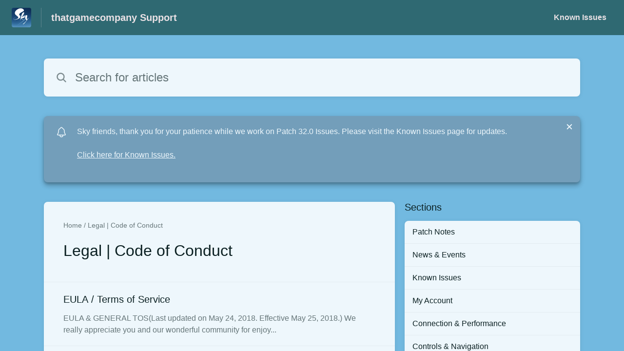

--- FILE ---
content_type: text/html;charset=utf-8
request_url: https://thatgamecompany.helpshift.com/hc/en/17-sky-children-of-the-light/section/123-legal-code-of-conduct/?l=en&s=legal
body_size: 14243
content:
<!DOCTYPE html>
<html lang=en>

<head>
  <title>Legal | Code of Conduct — Sky: Children of the Light Help Center</title>
<meta name="description" content="Are you looking for help with Legal | Code of Conduct for Sky: Children of the Light?">
<meta name="robots" content="index, follow">
<meta http-equiv="content-type" content="text/html; charset=utf-8" />
<meta name="viewport" content="width=device-width, initial-scale=1, maximum-scale=1">

<link rel="icon" href="https://d2duuy9yo5pldo.cloudfront.net/dashboard-resources/thatgamecompany/32/7774ae06-a893-46e8-a919-9b9a1fc74f06.webp">
<style>

    
    :root {
    --error-color: #e94b4b;
    --header-bg-color: #2f6972;
    --header-text-color: #e9e1e5;
    --header-text-color-25-opacity: #e9e1e540;
    --footer-bg-color: #2f6972;
    --footer-text-color: #e9e1e5;
    --footer-text-color-10-opacity: #e9e1e51A;
    --footer-text-color-40-opacity: #e9e1e566;
    --footer-text-color-60-opacity: #e9e1e599;
    --primary-text-color: #0b2022;
    --primary-text-color-5-opacity: #0b20220D;
    --primary-text-color-10-opacity: #0b20221A;
    --primary-text-color-20-opacity: #0b202233;
    --primary-text-color-50-opacity: #0b202280;
    --primary-text-color-60-opacity: #0b202299;
    --primary-text-color-80-opacity: #0b2022CC;
    --secondary-text-color: #667679;
    --accent-color: #739eba;
    --accent-color-75-opacity: #739ebabf;
    --action-color: #1b1c40;
    --action-color-5-opacity: #1b1c400D;
    --action-color-20-opacity: #1b1c4033;
    --action-color-80-opacity: #1b1c40CC;
    --primary-bg-color: #72b9e0;
    --content-bg-color: #eef7fc;
    --content-bg-color-85-opacity: #eef7fcD9;
    --content-bg-color-50-opacity: #eef7fc80;
    --secondary-bg-color: #4284a6;
    --greeting-text-color: #ffffff;
    --banner-image-size-desktop: 360px;
    --banner-image-size-mobile-portrait: 224px;
    --banner-image-size-mobile-landscape: 152px;
    --greeting-text-font-size-desktop: 48px;
    --greeting-text-font-size-mobile: 24px;
    
    --cover-background: url(https://d2duuy9yo5pldo.cloudfront.net/dashboard-resources/thatgamecompany/e33625ec-73cf-4f3e-9a01-b302b825b4f9.png);
    --cover-background-gradient: 
        linear-gradient(180deg, rgba(0, 0, 0, 0) 0%, rgba(0, 0, 0, 0.17) 100%),
      ;
    --cover-bg-desktop: url(https://d2duuy9yo5pldo.cloudfront.net/dashboard-resources/thatgamecompany/e33625ec-73cf-4f3e-9a01-b302b825b4f9.png);
    --cover-bg-portrait: url(https://d2duuy9yo5pldo.cloudfront.net/dashboard-resources/thatgamecompany/e33625ec-73cf-4f3e-9a01-b302b825b4f9.png);
    --cover-bg-landscape: url(https://d2duuy9yo5pldo.cloudfront.net/dashboard-resources/thatgamecompany/e33625ec-73cf-4f3e-9a01-b302b825b4f9.png);
  }

  
</style>


  <!-- This files parse CSS entry files for webpack & insert as style tag -->


  <link href="https://d2duuy9yo5pldo.cloudfront.net/hc-themes/theme2/latest/static/style.4190f2c9807a6850512f.css" rel="stylesheet">

</head>

<body class="" data-qa="section-page">
  
  <div data-is-enabled=false data-policy-version=1
    class="cookie-notif-banner js-cookie-notif-banner hide-cookie-banner">
    <div class="cookie-notif-banner__content">
      <div class="cookie-notif-banner__content-text" dir="">
        <span>
          This website uses only the necessary cookies required for the site&#x27;s proper functioning. By using the website, you consent to all cookies in accordance with the cookie policy. To know more, refer Cookie Policy.
          <a href="https://support.helpshift.com/hc/en/13-helpshift-technical-support/faq/717-cookies-used-by-helpshift/" class="cookie-notif-banner__content-policy-link js-cookie-notif-banner-link"
            target="_blank">
            <svg
  width="22"
  height="22"
  class="cookie-notif-banner__content-link-icon"
  viewBox="0 0 22 22"
  fill="none"
  xmlns="http://www.w3.org/2000/svg"
>
  <path
    d="M16.5 11.9167V17.4167C16.5 17.9029 16.3068 18.3692 15.963 18.713C15.6192 19.0568 15.1529 19.25 14.6667 19.25H4.58333C4.0971 19.25 3.63079 19.0568 3.28697 18.713C2.94315 18.3692 2.75 17.9029 2.75 17.4167V7.33333C2.75 6.8471 2.94315 6.38079 3.28697 6.03697C3.63079 5.69315 4.0971 5.5 4.58333 5.5H10.0833"
    stroke="#4640B9"
    stroke-width="2"
    stroke-linecap="round"
    stroke-linejoin="round"
  />
  <path
    d="M13.75 2.75H19.25V8.25"
    stroke="#4640B9"
    stroke-width="2"
    stroke-linecap="round"
    stroke-linejoin="round"
  />
  <path
    d="M9.16663 12.8333L19.25 2.75"
    stroke="#4640B9"
    stroke-width="2"
    stroke-linecap="round"
    stroke-linejoin="round"
  />
</svg>
          </a>
        </span>
      </div>
      <div class="cookie-notif-banner__content-cta">
        <hc-button label="Understood" class="js-cookie-notif-banner-cta"
          is-rtl=""></hc-button>
      </div>
    </div>
  </div>

  
  <div class="skip-to-content">
    <hc-button label="Skip To Content" class="js-skip-to-content-cta"></hc-button>
  </div>

  <template
  class="js-hc-template"
  data-domain="thatgamecompany"
  data-lang="en"
  data-pagesource="section"
  data-appid="thatgamecompany_app_20190605230610264-aa658e8c4815148"
  data-platformid="thatgamecompany_platform_20170913225815681-5dad7060f014db2"
  data-hcmode="hc"
  data-faqfilter=""></template>


  <template class="js-web-template"></template>

  
  

<header class="header-section js-web-header " >
  <div class="header-left-container">
    <div class="brand-logo">
      <a class="company-link js-company-link" rel="noreferrer" target="_blank" 
        href=https://www.thatskygame.com/>
        
          <img src="https://d2duuy9yo5pldo.cloudfront.net/dashboard-resources/thatgamecompany/320/7774ae06-a893-46e8-a919-9b9a1fc74f06.webp"
            class="header-brand-logo js-header-brand-logo js-optimized-img"
            data-fallback-src="https://d2duuy9yo5pldo.cloudfront.net/dashboard-resources/thatgamecompany/7774ae06-a893-46e8-a919-9b9a1fc74f06.png" data-loaded-from="original" alt="thatgamecompany Support"/>
        
      </a>
    </div>
    <a aria-label="thatgamecompany Support - Link to Help Centre homepage" class="header-brand-name js-header-brand-name" 
      href="/hc/en/17-sky-children-of-the-light/?l&#x3D;en&amp;s&#x3D;legal">thatgamecompany Support</a>
  </div>
  
    <div class="header-right-container">
      <div class="header-icons">
        <a id="js-header-icons" class="header-icon-btn" role="button">
          <svg xmlns='http://www.w3.org/2000/svg' class="js-menu-icon header-icon" viewBox='0 0 512 512'>
  <path fill='none' stroke='currentColor' stroke-linecap='round' stroke-miterlimit='10' stroke-width='48'
    d='M88 152h336M88 256h336M88 360h336' />
</svg>

          <svg xmlns='http://www.w3.org/2000/svg' class="js-close-icon header-icon hide-header-menu" viewBox='0 0 512 512'>
  <path
    d='M289.94 256l95-95A24 24 0 00351 127l-95 95-95-95a24 24 0 00-34 34l95 95-95 95a24 24 0 1034 34l95-95 95 95a24 24 0 0034-34z' />
</svg>

        </a>
      </div>
      <div class="custom-links js-custom-links hide-custom-links ">
        
          <a class="custom-link" rel="noreferrer nofollow" target="_blank"  href=https://thatgamecompany.helpshift.com/hc/en/17-sky-children-of-the-light/section/111-known-issues/>
            Known Issues
          </a>
        
      </div>
    </div>
  
</header>


  
  
    
    
      <div class="dropdown-header js-dropdown-header
      hide-dropdown-header
      " >
        <div class="dropdown-header-container">
          
            
            <div class="dropdown-header-left-container">
              
                
                
                  
                    <static-dropdown class="hc-static-dropdown--language-dropdown language-dropdown" type="widget" is-rtl="false"
                    modal-title="Choose a language" placeholder="Search" width="240px">
     <script type="application/json">
          [{"id":"en","title":"English","selected":true,"url":"/hc/en/17-sky-children-of-the-light/section/123-legal-code-of-conduct/?l=en&s=legal"},{"id":"ja","title":"日本語","selected":false,"url":"/hc/ja/17-sky-children-of-the-light/section/123-legal-code-of-conduct/?l=en&s=legal"},{"id":"it","title":"Italiano","selected":false,"url":"/hc/it/17-sky-children-of-the-light/section/123-legal-code-of-conduct/?l=en&s=legal"},{"id":"ru","title":"Русский","selected":false,"url":"/hc/ru/17-sky-children-of-the-light/section/123-legal-code-of-conduct/?l=en&s=legal"},{"id":"es","title":"Español (Spanish)","selected":false,"url":"/hc/es/17-sky-children-of-the-light/section/123-legal-code-of-conduct/?l=en&s=legal"},{"id":"fr","title":"Français","selected":false,"url":"/hc/fr/17-sky-children-of-the-light/section/123-legal-code-of-conduct/?l=en&s=legal"},{"id":"ko","title":"한국어","selected":false,"url":"/hc/ko/17-sky-children-of-the-light/section/123-legal-code-of-conduct/?l=en&s=legal"},{"id":"de","title":"Deutsch","selected":false,"url":"/hc/de/17-sky-children-of-the-light/section/123-legal-code-of-conduct/?l=en&s=legal"},{"id":"pt","title":"Português","selected":false,"url":"/hc/pt/17-sky-children-of-the-light/section/123-legal-code-of-conduct/?l=en&s=legal"},{"id":"id","title":"Bahasa Indonesia","selected":false,"url":"/hc/id/17-sky-children-of-the-light/section/123-legal-code-of-conduct/?l=en&s=legal"},{"id":"zh","title":" 简体中文","selected":false,"url":"/hc/zh/17-sky-children-of-the-light/section/123-legal-code-of-conduct/?l=en&s=legal"},{"id":"zh-hant","title":"繁體中文","selected":false,"url":"/hc/zh-hant/17-sky-children-of-the-light/section/123-legal-code-of-conduct/?l=en&s=legal"},{"id":"vi","title":"Tiếng Việt","selected":false,"url":"/hc/vi/17-sky-children-of-the-light/section/123-legal-code-of-conduct/?l=en&s=legal"},{"id":"th","title":"ไทย","selected":false,"url":"/hc/th/17-sky-children-of-the-light/section/123-legal-code-of-conduct/?l=en&s=legal"}]
     </script>
   </static-dropdown>
                  
                
              
            </div>
          
        </div>
      </div>
    
  

  <div
    class="content-wrapper section-content-wrapper js-content-wrapper js-section-content-wrapper  " tabindex="-1">
    
      <div class="section-page-cover section-page-cover--without-header">
        <div class="section-search">
          <hc-search class="search-box js-hc-search js-hc-search-in-page-title">
     <script type="application/json">
       {"platform_type":"web","show_search_icon":false,"show_contact_us_button":true,"is_preview":false,"hc_mode":"hc","app_id":"thatgamecompany_app_20190605230610264-aa658e8c4815148","app_slug":"sky-children-of-the-light","search_url":"/hc/en/17-sky-children-of-the-light/search/","lang":"en","is_sdkx":false,"is_rtl":false,"query_string":"?l=en&s=legal","is_widget":false,"contact_us_visibility_config":"always","translations":{"no_results_text":"Sorry, but we couldn’t find anything.","more_help_text":"Need more help?","chat_with_us":"Chat with us","cancel_search_text":"Cancel","all_results_text":"Show all results","popular_articles_title":"Popular articles","recent_search_text":"Recent Searches","search_placeholder":"Search for articles","clear_search_text":"Clear search","search_results_text":"Search results for \"%1$s\""}}
     </script>
   </hs-search>
        </div>
      </div>
    
    
    
      <div class="js-announcement-section  ">
  <hc-announcement class="hc-announcement-section" is-rtl="false">
      <script type="application/json">
        {"is_rtl":false,"is_sdkx":false,"is_widget":false,"id":"thatgamecompany_hc_announcement_20260108164512153-4e94154f03f30d7","message":"Sky friends, thank you for your patience while we work on Patch 32.0 Issues. Please visit the Known Issues page for updates.","link_description":"Click here for Known Issues.","link":"https://thatgamecompany.helpshift.com/hc/faq/1429-known-issues-patch-32-0/"}
      </script>
    </hc-announcement>
</div>

    
    
      <main class="section-main-container " >
  <div class="section-faqs">
    <div class="section-cover js-section-load"  data-sectionid=thatgamecompany_section_20190716194056287-a0a686243b8fa36>
      <div class="section-info">
        <nav aria-label="Breadcrumb" class="section-breadcrumb">
          <ol class="section-breadcrumb-list">
            
              <li class="section-breadcrumb-item">
                <a class="link home-page-url" href=/hc/en/17-sky-children-of-the-light/?l&#x3D;en&amp;s&#x3D;legal>Home</a>
              </li>
            

            <li class="section-breadcrumb-item">
              <a class="link faq-breadcrumb-link" href="/hc/en/17-sky-children-of-the-light/section/123-legal-code-of-conduct/?l&#x3D;en&amp;s&#x3D;legal" aria-current="page">
                Legal | Code of Conduct
              </a>
            </li>
          </ol>
        </nav>
        <div class="section-name-container js-section-name-container">
          
            <h2 class="section-name-no-margin">Legal | Code of Conduct</h2>
          
        </div>
      </div>
    </div>
    
      <ul class="list section-nav" >
        
          <li class="section-nav-item">
            <a class="link section-faq js-faq-link" href=/hc/en/17-sky-children-of-the-light/faq/460-eula-terms-of-service/?l&#x3D;en&amp;s&#x3D;legal aria-label="Article link to EULA / Terms of Service from section Legal | Code of Conduct link">
              <div>
                <p class="section-faq-title" >EULA / Terms of Service</p>
                <p class="section-faq-answer" >EULA &amp; GENERAL TOS(Last updated on May 24, 2018. Effective May 25, 2018.) We really appreciate you and our wonderful community for enjoy...</p>
              </div>
              
                <svg xmlns='http://www.w3.org/2000/svg' class="section-fwd-icon" viewBox='0 0 512 512'>
  <path fill='none' stroke='currentColor' stroke-linecap='round' stroke-linejoin='round' stroke-width='48'
    d='M184 112l144 144-144 144' />
</svg>

              
            </a>
          </li>
        
          <li class="section-nav-item">
            <a class="link section-faq js-faq-link" href=/hc/en/17-sky-children-of-the-light/faq/461-privacy-policy/?l&#x3D;en&amp;s&#x3D;legal aria-label="Article link to Privacy Policy from section Legal | Code of Conduct link">
              <div>
                <p class="section-faq-title" >Privacy Policy</p>
                <p class="section-faq-answer" >PRIVACY POLICY(Last updated on April 5, 2024. Effective April 10, 2024.)&nbsp;If you are a resident of California, please be sure to review ...</p>
              </div>
              
                <svg xmlns='http://www.w3.org/2000/svg' class="section-fwd-icon" viewBox='0 0 512 512'>
  <path fill='none' stroke='currentColor' stroke-linecap='round' stroke-linejoin='round' stroke-width='48'
    d='M184 112l144 144-144 144' />
</svg>

              
            </a>
          </li>
        
          <li class="section-nav-item">
            <a class="link section-faq js-faq-link" href=/hc/en/17-sky-children-of-the-light/faq/595-california-consumer-privacy-act/?l&#x3D;en&amp;s&#x3D;legal aria-label="Article link to California Consumer Privacy Act from section Legal | Code of Conduct link">
              <div>
                <p class="section-faq-title" >California Consumer Privacy Act</p>
                <p class="section-faq-answer" >California Consumer Data Rights thatgamecompany complies with the California Consumer Privacy Act of 2018 (CCPA), effective January 1, 2020....</p>
              </div>
              
                <svg xmlns='http://www.w3.org/2000/svg' class="section-fwd-icon" viewBox='0 0 512 512'>
  <path fill='none' stroke='currentColor' stroke-linecap='round' stroke-linejoin='round' stroke-width='48'
    d='M184 112l144 144-144 144' />
</svg>

              
            </a>
          </li>
        
          <li class="section-nav-item">
            <a class="link section-faq js-faq-link" href=/hc/en/17-sky-children-of-the-light/faq/467-what-are-the-community-rules-restrictions/?l&#x3D;en&amp;s&#x3D;legal aria-label="Article link to What are the Community Rules & Restrictions? from section Legal | Code of Conduct link">
              <div>
                <p class="section-faq-title" >What are the Community Rules &amp; Restrictions?</p>
                <p class="section-faq-answer" > By joining our official communities you agree to comply with the following: Nothing you share with the Community, including but not limited...</p>
              </div>
              
                <svg xmlns='http://www.w3.org/2000/svg' class="section-fwd-icon" viewBox='0 0 512 512'>
  <path fill='none' stroke='currentColor' stroke-linecap='round' stroke-linejoin='round' stroke-width='48'
    d='M184 112l144 144-144 144' />
</svg>

              
            </a>
          </li>
        
          <li class="section-nav-item">
            <a class="link section-faq js-faq-link" href=/hc/en/17-sky-children-of-the-light/faq/466-what-is-the-code-of-conduct/?l&#x3D;en&amp;s&#x3D;legal aria-label="Article link to What is the Code of Conduct? from section Legal | Code of Conduct link">
              <div>
                <p class="section-faq-title" >What is the Code of Conduct?</p>
                <p class="section-faq-answer" >Our Code of Conduct serves as a guiding light for everyone in the Sky community to strive towards.Sky aspires to create a safe place where p...</p>
              </div>
              
                <svg xmlns='http://www.w3.org/2000/svg' class="section-fwd-icon" viewBox='0 0 512 512'>
  <path fill='none' stroke='currentColor' stroke-linecap='round' stroke-linejoin='round' stroke-width='48'
    d='M184 112l144 144-144 144' />
</svg>

              
            </a>
          </li>
        
          <li class="section-nav-item">
            <a class="link section-faq js-faq-link" href=/hc/en/17-sky-children-of-the-light/faq/1406-the-two-embers---part-1-social-media-content-sharing-guidelines/?l&#x3D;en&amp;s&#x3D;legal aria-label="Article link to The Two Embers - Part 1 Social Media Content Sharing Guidelines from section Legal | Code of Conduct link">
              <div>
                <p class="section-faq-title" >The Two Embers - Part 1 Social Media Content Sharing Guidelines</p>
                <p class="section-faq-answer" >Can I live stream the Sky: The Two Embers - Part 1 animation on YouTube, Twitch, Discord, TikTok, or other live-streaming platforms?&nbsp;No...</p>
              </div>
              
                <svg xmlns='http://www.w3.org/2000/svg' class="section-fwd-icon" viewBox='0 0 512 512'>
  <path fill='none' stroke='currentColor' stroke-linecap='round' stroke-linejoin='round' stroke-width='48'
    d='M184 112l144 144-144 144' />
</svg>

              
            </a>
          </li>
        
          <li class="section-nav-item">
            <a class="link section-faq js-faq-link" href=/hc/en/17-sky-children-of-the-light/faq/655-can-i-share-my-fan-art-and-other-sky-inspired-works/?l&#x3D;en&amp;s&#x3D;legal aria-label="Article link to Can I share my fan art and other Sky inspired works? from section Legal | Code of Conduct link">
              <div>
                <p class="section-faq-title" >Can I share my fan art and other Sky inspired works?</p>
                <p class="section-faq-answer" >Yes!&nbsp; We encourage our players to create and share fan made content with their friends, family, and especially the Sky community. We se...</p>
              </div>
              
                <svg xmlns='http://www.w3.org/2000/svg' class="section-fwd-icon" viewBox='0 0 512 512'>
  <path fill='none' stroke='currentColor' stroke-linecap='round' stroke-linejoin='round' stroke-width='48'
    d='M184 112l144 144-144 144' />
</svg>

              
            </a>
          </li>
        
          <li class="section-nav-item">
            <a class="link section-faq js-faq-link" href=/hc/en/17-sky-children-of-the-light/faq/656-can-i-generate-revenue-from-videos-and-live-streaming-sky-content/?l&#x3D;en&amp;s&#x3D;legal aria-label="Article link to Can I generate revenue from videos and live-streaming Sky content? from section Legal | Code of Conduct link">
              <div>
                <p class="section-faq-title" >Can I generate revenue from videos and live-streaming Sky content?</p>
                <p class="section-faq-answer" >Yes! We encourage our players, fan communities, corporations, and any organizations to create and share live and pre-recorded content with t...</p>
              </div>
              
                <svg xmlns='http://www.w3.org/2000/svg' class="section-fwd-icon" viewBox='0 0 512 512'>
  <path fill='none' stroke='currentColor' stroke-linecap='round' stroke-linejoin='round' stroke-width='48'
    d='M184 112l144 144-144 144' />
</svg>

              
            </a>
          </li>
        
          <li class="section-nav-item">
            <a class="link section-faq js-faq-link" href=/hc/en/17-sky-children-of-the-light/faq/657-can-i-sell-fan-art-and-other-sky-inspired-works/?l&#x3D;en&amp;s&#x3D;legal aria-label="Article link to Can I sell fan art and other Sky inspired works? from section Legal | Code of Conduct link">
              <div>
                <p class="section-faq-title" >Can I sell fan art and other Sky inspired works?</p>
                <p class="section-faq-answer" >Fan-made art and products can be created and distributed for non-profit only. It must also be made clear that the content is not official TG...</p>
              </div>
              
                <svg xmlns='http://www.w3.org/2000/svg' class="section-fwd-icon" viewBox='0 0 512 512'>
  <path fill='none' stroke='currentColor' stroke-linecap='round' stroke-linejoin='round' stroke-width='48'
    d='M184 112l144 144-144 144' />
</svg>

              
            </a>
          </li>
        
          <li class="section-nav-item">
            <a class="link section-faq js-faq-link" href=/hc/en/17-sky-children-of-the-light/faq/696-can-i-create-games-featuring-or-utilizing-sky-children-of-the-light-intellectual-property-characters-etc/?l&#x3D;en&amp;s&#x3D;legal aria-label="Article link to Can I create games featuring or utilizing Sky: Children of the Light intellectual property, characters, etc? from section Legal | Code of Conduct link">
              <div>
                <p class="section-faq-title" >Can I create games featuring or utilizing Sky: Children of the Light intellectual property, characters, etc?</p>
                <p class="section-faq-answer" >No. We do not allow the creation or distribution of fan made games or mods that relate to any of TGC’s intellectual properties (IP). This in...</p>
              </div>
              
                <svg xmlns='http://www.w3.org/2000/svg' class="section-fwd-icon" viewBox='0 0 512 512'>
  <path fill='none' stroke='currentColor' stroke-linecap='round' stroke-linejoin='round' stroke-width='48'
    d='M184 112l144 144-144 144' />
</svg>

              
            </a>
          </li>
        
          <li class="section-nav-item">
            <a class="link section-faq js-faq-link" href=/hc/en/17-sky-children-of-the-light/faq/697-can-i-create-a-supplemental-app-or-service-for-sky/?l&#x3D;en&amp;s&#x3D;legal aria-label="Article link to Can I create a supplemental app or service for Sky? from section Legal | Code of Conduct link">
              <div>
                <p class="section-faq-title" >Can I create a supplemental app or service for Sky?</p>
                <p class="section-faq-answer" >IMPORTANT: A game asset is any material used in the creation of a game: background art, spell effects, character models, meshes, music, UI i...</p>
              </div>
              
                <svg xmlns='http://www.w3.org/2000/svg' class="section-fwd-icon" viewBox='0 0 512 512'>
  <path fill='none' stroke='currentColor' stroke-linecap='round' stroke-linejoin='round' stroke-width='48'
    d='M184 112l144 144-144 144' />
</svg>

              
            </a>
          </li>
        
          <li class="section-nav-item">
            <a class="link section-faq js-faq-link" href=/hc/en/17-sky-children-of-the-light/faq/706-how-do-i-erase-all-of-my-personal-data-right-of-erasure/?l&#x3D;en&amp;s&#x3D;legal aria-label="Article link to How do I erase all of my personal data? (Right of Erasure) from section Legal | Code of Conduct link">
              <div>
                <p class="section-faq-title" >How do I erase all of my personal data? (Right of Erasure)</p>
                <p class="section-faq-answer" > Important - If you would only like to deactivate or delete your Sky account, please see the “Can I delete my Sky account?” FAQ.  If you wou...</p>
              </div>
              
                <svg xmlns='http://www.w3.org/2000/svg' class="section-fwd-icon" viewBox='0 0 512 512'>
  <path fill='none' stroke='currentColor' stroke-linecap='round' stroke-linejoin='round' stroke-width='48'
    d='M184 112l144 144-144 144' />
</svg>

              
            </a>
          </li>
        
          <li class="section-nav-item">
            <a class="link section-faq js-faq-link" href=/hc/en/17-sky-children-of-the-light/faq/469-what-is-unauthorized-selling-and-game-economy-abuse/?l&#x3D;en&amp;s&#x3D;legal aria-label="Article link to What is unauthorized selling and game economy abuse? from section Legal | Code of Conduct link">
              <div>
                <p class="section-faq-title" >What is unauthorized selling and game economy abuse?</p>
                <p class="section-faq-answer" >We prohibit the selling of unauthorized game content in or outside of the game. Therefore any accounts found selling or purchasing unauthori...</p>
              </div>
              
                <svg xmlns='http://www.w3.org/2000/svg' class="section-fwd-icon" viewBox='0 0 512 512'>
  <path fill='none' stroke='currentColor' stroke-linecap='round' stroke-linejoin='round' stroke-width='48'
    d='M184 112l144 144-144 144' />
</svg>

              
            </a>
          </li>
        
          <li class="section-nav-item">
            <a class="link section-faq js-faq-link" href=/hc/en/17-sky-children-of-the-light/faq/470-what-are-the-consequences-of-hacking-or-using-an-exploit/?l&#x3D;en&amp;s&#x3D;legal aria-label="Article link to What are the consequences of hacking or using an exploit? from section Legal | Code of Conduct link">
              <div>
                <p class="section-faq-title" >What are the consequences of hacking or using an exploit?</p>
                <p class="section-faq-answer" > Hacking, cheating, and/or exploiting includes, but is not limited to:   Accessing or modifying game files in a way that is not expressly au...</p>
              </div>
              
                <svg xmlns='http://www.w3.org/2000/svg' class="section-fwd-icon" viewBox='0 0 512 512'>
  <path fill='none' stroke='currentColor' stroke-linecap='round' stroke-linejoin='round' stroke-width='48'
    d='M184 112l144 144-144 144' />
</svg>

              
            </a>
          </li>
        
          <li class="section-nav-item">
            <a class="link section-faq js-faq-link" href=/hc/en/17-sky-children-of-the-light/faq/769-data-sharing-agreement/?l&#x3D;en&amp;s&#x3D;legal aria-label="Article link to Data Sharing Agreement from section Legal | Code of Conduct link">
              <div>
                <p class="section-faq-title" >Data Sharing Agreement</p>
                <p class="section-faq-answer" > We may share your information with 3rd parties to give the best game experience possible. Here we give a high level outline of the types of...</p>
              </div>
              
                <svg xmlns='http://www.w3.org/2000/svg' class="section-fwd-icon" viewBox='0 0 512 512'>
  <path fill='none' stroke='currentColor' stroke-linecap='round' stroke-linejoin='round' stroke-width='48'
    d='M184 112l144 144-144 144' />
</svg>

              
            </a>
          </li>
        
          <li class="section-nav-item">
            <a class="link section-faq js-faq-link" href=/hc/en/17-sky-children-of-the-light/faq/942-隱私權政策/?l&#x3D;en&amp;s&#x3D;legal aria-label="Article link to 隱私權政策 from section Legal | Code of Conduct link">
              <div>
                <p class="section-faq-title" >隱私權政策</p>
                <p class="section-faq-answer" >隱私權政策（上次更新日期為 2024 年 4 月 5 日。自 2024 年 4 月 10 日起生效。）如果您是加州居民，請務必查看有關《加州消費者隱私保護法》(CCPA)的加州消費者權利披露以及本隱私權政策：目錄引言 我們收集的資訊註冊資訊 付款資訊 客戶支援收集的資訊 推送通知...</p>
              </div>
              
                <svg xmlns='http://www.w3.org/2000/svg' class="section-fwd-icon" viewBox='0 0 512 512'>
  <path fill='none' stroke='currentColor' stroke-linecap='round' stroke-linejoin='round' stroke-width='48'
    d='M184 112l144 144-144 144' />
</svg>

              
            </a>
          </li>
        
          <li class="section-nav-item">
            <a class="link section-faq js-faq-link" href=/hc/en/17-sky-children-of-the-light/faq/943-eula-服務條款/?l&#x3D;en&amp;s&#x3D;legal aria-label="Article link to EULA/服務條款 from section Legal | Code of Conduct link">
              <div>
                <p class="section-faq-title" >EULA/服務條款</p>
                <p class="section-faq-answer" >EULA 和一般服務條款（上次更新日期為 2018 年 5 月 24 日。自 2018 年 5 日 25 日起生效。）&nbsp;我們非常感謝您和我們美好的社群喜爱我們製作的遊戲。為了給每個人營造更好的玩家體驗，我們要求所有玩家仔細檢閱並接受以下總則、社群指南、最終使用者授權協議...</p>
              </div>
              
                <svg xmlns='http://www.w3.org/2000/svg' class="section-fwd-icon" viewBox='0 0 512 512'>
  <path fill='none' stroke='currentColor' stroke-linecap='round' stroke-linejoin='round' stroke-width='48'
    d='M184 112l144 144-144 144' />
</svg>

              
            </a>
          </li>
        
          <li class="section-nav-item">
            <a class="link section-faq js-faq-link" href=/hc/en/17-sky-children-of-the-light/faq/949-kebijakan-privasi-privacy-policy-indonesian/?l&#x3D;en&amp;s&#x3D;legal aria-label="Article link to Kebijakan Privasi (Privacy Policy Indonesian) from section Legal | Code of Conduct link">
              <div>
                <p class="section-faq-title" >Kebijakan Privasi (Privacy Policy Indonesian)</p>
                <p class="section-faq-answer" >KEBIJAKAN PRIVASI( Terakhir diperbarui pada 5 April 2024. Efektif 10 April 2024. )Jika Anda adalah penduduk California, pastikan untuk menin...</p>
              </div>
              
                <svg xmlns='http://www.w3.org/2000/svg' class="section-fwd-icon" viewBox='0 0 512 512'>
  <path fill='none' stroke='currentColor' stroke-linecap='round' stroke-linejoin='round' stroke-width='48'
    d='M184 112l144 144-144 144' />
</svg>

              
            </a>
          </li>
        
          <li class="section-nav-item">
            <a class="link section-faq js-faq-link" href=/hc/en/17-sky-children-of-the-light/faq/950-chinh-sach-bao-mat-privacy-policy-vietnamese/?l&#x3D;en&amp;s&#x3D;legal aria-label="Article link to Chính sách bảo mật (Privacy Policy Vietnamese) from section Legal | Code of Conduct link">
              <div>
                <p class="section-faq-title" >Chính sách bảo mật (Privacy Policy Vietnamese)</p>
                <p class="section-faq-answer" >Cập nhật lần cuối: 311 ngày&nbsp;CHÍNH SÁCH VỀ QUYỀN RIÊNG TƯ(Cập nhật lần cuối vào ngày 5 tháng 4 năm 2024. Có hiệu lực từ ngày 10 tháng 4 ...</p>
              </div>
              
                <svg xmlns='http://www.w3.org/2000/svg' class="section-fwd-icon" viewBox='0 0 512 512'>
  <path fill='none' stroke='currentColor' stroke-linecap='round' stroke-linejoin='round' stroke-width='48'
    d='M184 112l144 144-144 144' />
</svg>

              
            </a>
          </li>
        
          <li class="section-nav-item">
            <a class="link section-faq js-faq-link" href=/hc/en/17-sky-children-of-the-light/faq/948-eula-tos-indonesian/?l&#x3D;en&amp;s&#x3D;legal aria-label="Article link to EULA/ToS (Indonesian) from section Legal | Code of Conduct link">
              <div>
                <p class="section-faq-title" >EULA/ToS (Indonesian)</p>
                <p class="section-faq-answer" >EULA &amp; TOS UMUM( Terakhir diperbarui pada 24 Mei 2018. Efektif 25 Mei 2018. )Kami sangat menghargai Anda dan komunitas kami yang luar bi...</p>
              </div>
              
                <svg xmlns='http://www.w3.org/2000/svg' class="section-fwd-icon" viewBox='0 0 512 512'>
  <path fill='none' stroke='currentColor' stroke-linecap='round' stroke-linejoin='round' stroke-width='48'
    d='M184 112l144 144-144 144' />
</svg>

              
            </a>
          </li>
        
          <li class="section-nav-item">
            <a class="link section-faq js-faq-link" href=/hc/en/17-sky-children-of-the-light/faq/947-eula-tos-vietnamese/?l&#x3D;en&amp;s&#x3D;legal aria-label="Article link to EULA/ToS (Vietnamese) from section Legal | Code of Conduct link">
              <div>
                <p class="section-faq-title" >EULA/ToS (Vietnamese)</p>
                <p class="section-faq-answer" >Cập nhật lần cuối: 17 ngàyEULA &amp; ĐIỀU KHOẢN CHUNG(Cập nhật lần cuối vào ngày 24 tháng 5 năm 2018. Có hiệu lực từ ngày 25 tháng 5 năm 201...</p>
              </div>
              
                <svg xmlns='http://www.w3.org/2000/svg' class="section-fwd-icon" viewBox='0 0 512 512'>
  <path fill='none' stroke='currentColor' stroke-linecap='round' stroke-linejoin='round' stroke-width='48'
    d='M184 112l144 144-144 144' />
</svg>

              
            </a>
          </li>
        
          <li class="section-nav-item">
            <a class="link section-faq js-faq-link" href=/hc/en/17-sky-children-of-the-light/faq/945-最终用户许可协议-服务条款/?l&#x3D;en&amp;s&#x3D;legal aria-label="Article link to 最终用户许可协议/服务条款 from section Legal | Code of Conduct link">
              <div>
                <p class="section-faq-title" >最终用户许可协议/服务条款</p>
                <p class="section-faq-answer" >最终用户许可协议和一般服务条款（最后更新日期：2018年5月24日，生效日期：2018年5月25日）&nbsp;非常感谢您还有我们的美好社区喜欢我们制作的游戏。为了给大家带来更出色的玩家体验，我们要求所有的玩家仔细阅读并接受下列总则、社区准则、最终用户许可协议以及网站服务条款。这...</p>
              </div>
              
                <svg xmlns='http://www.w3.org/2000/svg' class="section-fwd-icon" viewBox='0 0 512 512'>
  <path fill='none' stroke='currentColor' stroke-linecap='round' stroke-linejoin='round' stroke-width='48'
    d='M184 112l144 144-144 144' />
</svg>

              
            </a>
          </li>
        
          <li class="section-nav-item">
            <a class="link section-faq js-faq-link" href=/hc/en/17-sky-children-of-the-light/faq/944-隐私政策/?l&#x3D;en&amp;s&#x3D;legal aria-label="Article link to 隐私政策 from section Legal | Code of Conduct link">
              <div>
                <p class="section-faq-title" >隐私政策</p>
                <p class="section-faq-answer" >隐私政策（最后更新日期：2024年4月5日，生效日期：2024年4月10日）如果您是加州居民，除了本隐私政策以外，请务必确保阅读关于《加州消费者隐私法》(CCPA)的加州消费者权利披露。目录引言 我们收集的信息注册信息 付款信息 客户支持收集的信息 推送通知和本地通知 技术和使用...</p>
              </div>
              
                <svg xmlns='http://www.w3.org/2000/svg' class="section-fwd-icon" viewBox='0 0 512 512'>
  <path fill='none' stroke='currentColor' stroke-linecap='round' stroke-linejoin='round' stroke-width='48'
    d='M184 112l144 144-144 144' />
</svg>

              
            </a>
          </li>
        
          <li class="section-nav-item">
            <a class="link section-faq js-faq-link" href=/hc/en/17-sky-children-of-the-light/faq/955-can-i-use-aurora-s-music-or-other-creative-works-in-videos-i-post-to-tiktok-youtube-facebook-twitter-instagram-etc/?l&#x3D;en&amp;s&#x3D;legal aria-label="Article link to Can I use Aurora’s music or other creative works in videos I post to Tiktok/YouTube/Facebook/Twitter/Instagram/etc? from section Legal | Code of Conduct link">
              <div>
                <p class="section-faq-title" >Can I use Aurora’s music or other creative works in videos I post to Tiktok/YouTube/Facebook/Twitter/Instagram/etc?</p>
                <p class="section-faq-answer" >While Aurora’s music and other works of art may appear in Sky, their usage in game does not grant players permission or rights to use record...</p>
              </div>
              
                <svg xmlns='http://www.w3.org/2000/svg' class="section-fwd-icon" viewBox='0 0 512 512'>
  <path fill='none' stroke='currentColor' stroke-linecap='round' stroke-linejoin='round' stroke-width='48'
    d='M184 112l144 144-144 144' />
</svg>

              
            </a>
          </li>
        
          <li class="section-nav-item">
            <a class="link section-faq js-faq-link" href=/hc/en/17-sky-children-of-the-light/faq/1250-can-i-use-or-create-third-party-applications-like-mods-or-bots/?l&#x3D;en&amp;s&#x3D;legal aria-label="Article link to Can I use or create third party applications like mods or bots? from section Legal | Code of Conduct link">
              <div>
                <p class="section-faq-title" >Can I use or create third party applications like mods or bots?</p>
                <p class="section-faq-answer" >The use of mods is considered an unsupported version of playing the game and may also violate Sky: Children of the Light Terms of Service (T...</p>
              </div>
              
                <svg xmlns='http://www.w3.org/2000/svg' class="section-fwd-icon" viewBox='0 0 512 512'>
  <path fill='none' stroke='currentColor' stroke-linecap='round' stroke-linejoin='round' stroke-width='48'
    d='M184 112l144 144-144 144' />
</svg>

              
            </a>
          </li>
        
      </ul>
    
  </div>
  <div class="sections-nav-wrapper" >
    <h2 class="sections-nav-title">Sections</h2>
    <ul class="list sections">
      
        
          <li class="section">
            <a class="section-link js-section-link" href=/hc/en/17-sky-children-of-the-light/section/110-patch-notes/?l&#x3D;en&amp;s&#x3D;legal>Patch Notes</a>
          </li>
        
      
        
          <li class="section">
            <a class="section-link js-section-link" href=/hc/en/17-sky-children-of-the-light/section/125-news-events/?l&#x3D;en&amp;s&#x3D;legal>News &amp; Events</a>
          </li>
        
      
        
          <li class="section">
            <a class="section-link js-section-link" href=/hc/en/17-sky-children-of-the-light/section/111-known-issues/?l&#x3D;en&amp;s&#x3D;legal>Known Issues</a>
          </li>
        
      
        
          <li class="section">
            <a class="section-link js-section-link" href=/hc/en/17-sky-children-of-the-light/section/113-my-account/?l&#x3D;en&amp;s&#x3D;legal>My Account</a>
          </li>
        
      
        
          <li class="section">
            <a class="section-link js-section-link" href=/hc/en/17-sky-children-of-the-light/section/115-connection-performance/?l&#x3D;en&amp;s&#x3D;legal>Connection &amp; Performance</a>
          </li>
        
      
        
          <li class="section">
            <a class="section-link js-section-link" href=/hc/en/17-sky-children-of-the-light/section/116-controls-navigation/?l&#x3D;en&amp;s&#x3D;legal>Controls &amp; Navigation</a>
          </li>
        
      
        
          <li class="section">
            <a class="section-link js-section-link" href=/hc/en/17-sky-children-of-the-light/section/117-friends-social/?l&#x3D;en&amp;s&#x3D;legal>Friends &amp; Social</a>
          </li>
        
      
        
          <li class="section">
            <a class="section-link js-section-link" href=/hc/en/17-sky-children-of-the-light/section/118-gameplay-features/?l&#x3D;en&amp;s&#x3D;legal>Gameplay &amp; Features</a>
          </li>
        
      
        
          <li class="section">
            <a class="section-link js-section-link" href=/hc/en/17-sky-children-of-the-light/section/119-seasons/?l&#x3D;en&amp;s&#x3D;legal>Seasons</a>
          </li>
        
      
        
          <li class="section">
            <a class="section-link js-section-link" href=/hc/en/17-sky-children-of-the-light/section/120-menus/?l&#x3D;en&amp;s&#x3D;legal>Menus</a>
          </li>
        
      
        
          <li class="section">
            <a class="section-link js-section-link" href=/hc/en/17-sky-children-of-the-light/section/121-store-payment/?l&#x3D;en&amp;s&#x3D;legal>Store &amp; Payment</a>
          </li>
        
      
        
          <li class="section">
            <a class="section-link js-section-link" href=/hc/en/17-sky-children-of-the-light/section/136-nintendo-switch/?l&#x3D;en&amp;s&#x3D;legal>Nintendo Switch</a>
          </li>
        
      
        
          <li class="section">
            <a class="section-link js-section-link" href=/hc/en/17-sky-children-of-the-light/section/146-playstation-1670028691/?l&#x3D;en&amp;s&#x3D;legal>PlayStation</a>
          </li>
        
      
        
          <li class="section">
            <a class="section-link js-section-link" href=/hc/en/17-sky-children-of-the-light/section/129-official-merchandise/?l&#x3D;en&amp;s&#x3D;legal>Official Merchandise</a>
          </li>
        
      
        
          <li class="section">
            <a class="section-link js-section-link" href=/hc/en/17-sky-children-of-the-light/section/122-information-for-parents-and-legal-guardians/?l&#x3D;en&amp;s&#x3D;legal>Information for Parents and Legal Guardians</a>
          </li>
        
      
        
          <li class="section">
            <a class="section-link selected-section">Legal | Code of Conduct</a>
          </li>
        
      
        
          <li class="section">
            <a class="section-link js-section-link" href=/hc/en/17-sky-children-of-the-light/section/124-contacting-us/?l&#x3D;en&amp;s&#x3D;legal>Contacting Us</a>
          </li>
        
      
        
          <li class="section">
            <a class="section-link js-section-link" href=/hc/en/17-sky-children-of-the-light/section/172-pc-steam/?l&#x3D;en&amp;s&#x3D;legal>PC / Steam</a>
          </li>
        
      
    </ul>
  </div>
</main>
    
    
  
    <div 
      class=" language-dropdown-mobile">
      
        
          <static-dropdown class="hc-static-dropdown--language-dropdown" type="link" is-rtl="false"
                    modal-title="Choose a language" placeholder="Search" searchable="true" direction="center" width="220px">
     <script type="application/json">
          [{"id":"en","title":"English","selected":true,"url":"/hc/en/17-sky-children-of-the-light/section/123-legal-code-of-conduct/?l=en&s=legal"},{"id":"ja","title":"日本語","selected":false,"url":"/hc/ja/17-sky-children-of-the-light/section/123-legal-code-of-conduct/?l=en&s=legal"},{"id":"it","title":"Italiano","selected":false,"url":"/hc/it/17-sky-children-of-the-light/section/123-legal-code-of-conduct/?l=en&s=legal"},{"id":"ru","title":"Русский","selected":false,"url":"/hc/ru/17-sky-children-of-the-light/section/123-legal-code-of-conduct/?l=en&s=legal"},{"id":"es","title":"Español (Spanish)","selected":false,"url":"/hc/es/17-sky-children-of-the-light/section/123-legal-code-of-conduct/?l=en&s=legal"},{"id":"fr","title":"Français","selected":false,"url":"/hc/fr/17-sky-children-of-the-light/section/123-legal-code-of-conduct/?l=en&s=legal"},{"id":"ko","title":"한국어","selected":false,"url":"/hc/ko/17-sky-children-of-the-light/section/123-legal-code-of-conduct/?l=en&s=legal"},{"id":"de","title":"Deutsch","selected":false,"url":"/hc/de/17-sky-children-of-the-light/section/123-legal-code-of-conduct/?l=en&s=legal"},{"id":"pt","title":"Português","selected":false,"url":"/hc/pt/17-sky-children-of-the-light/section/123-legal-code-of-conduct/?l=en&s=legal"},{"id":"id","title":"Bahasa Indonesia","selected":false,"url":"/hc/id/17-sky-children-of-the-light/section/123-legal-code-of-conduct/?l=en&s=legal"},{"id":"zh","title":" 简体中文","selected":false,"url":"/hc/zh/17-sky-children-of-the-light/section/123-legal-code-of-conduct/?l=en&s=legal"},{"id":"zh-hant","title":"繁體中文","selected":false,"url":"/hc/zh-hant/17-sky-children-of-the-light/section/123-legal-code-of-conduct/?l=en&s=legal"},{"id":"vi","title":"Tiếng Việt","selected":false,"url":"/hc/vi/17-sky-children-of-the-light/section/123-legal-code-of-conduct/?l=en&s=legal"},{"id":"th","title":"ไทย","selected":false,"url":"/hc/th/17-sky-children-of-the-light/section/123-legal-code-of-conduct/?l=en&s=legal"}]
     </script>
   </static-dropdown>
        
      
    </div>
  


    
    
  
    
      
      
<div class="need-help-section-2">
  <p class="need-help-section-2__text" >Need more help?</p>
  <hc-button label="Contact us" navigate-to=/hc/en/17-sky-children-of-the-light/contact-us/?l&#x3D;en&amp;s&#x3D;legal></hc-button>
</div>
    
  


    
  <footer class="footer-section js-footer-section  hide-brand-footer" >
  <div class="footer-wrapper">
    <div class="footer-content-wrapper">
      <div class="social-media-wrapper">
        <div class="footer-brand-details">
          <a aria-label="Footer branding, thatgamecompany" class="footer-brand-link js-company-footer-link" rel="noreferrer" target="_blank" 
            href=https://www.thatskygame.com/>
            
              <img src="https://d2duuy9yo5pldo.cloudfront.net/dashboard-resources/thatgamecompany/320/7774ae06-a893-46e8-a919-9b9a1fc74f06.webp"
                class="footer-brand-logo js-footer-brand-logo js-optimized-img" data-fallback-src="https://d2duuy9yo5pldo.cloudfront.net/dashboard-resources/thatgamecompany/7774ae06-a893-46e8-a919-9b9a1fc74f06.png"
                data-loaded-from="original" alt="thatgamecompany" />
            
            <span class="footer-brand-title js-footer-brand-name">thatgamecompany</span>
          </a>
        </div>
        <p class="footer-description-note js-footer-description-note" ></p>
        <div class="footer-social-media js-footer-social-media"></div>
      </div>
      <div class="info-resources-wrapper">
        <ul class="info-resources js-info-resources">
          
        </ul>
      </div>
    </div>
    <div class="footer-copyright-note js-footer-copyright-note"></div>
    
      <div class="helpshift-info js-helpshift-info">
        <a aria-label="Powered by Helpshift, directs to helpshift.com" class="footer-helpshift-branding" rel="noreferrer" target="_blank" href="https://helpshift.com">
          <svg class="footer-helpshift-branding-text" width="176" height="28" viewBox="0 0 176 28" fill="none" xmlns="http://www.w3.org/2000/svg">
  <g clip-path="url(#clip0)">
    <path fill-rule="evenodd" clip-rule="evenodd"
      d="M170.041 8.53901C170.17 7.64019 170.305 6.69933 170.447 5.71644C170.468 5.56983 170.594 5.46099 170.742 5.46099L172.734 5.46099C172.748 5.46099 172.762 5.46201 172.776 5.46403C172.939 5.48747 173.053 5.63848 173.029 5.80131C172.891 6.75916 172.76 7.67173 172.635 8.53901H175.073C175.238 8.53901 175.371 8.67237 175.371 8.83688C175.371 8.85111 175.37 8.86532 175.368 8.8794L175.167 10.2695C175.146 10.416 175.02 10.5248 174.872 10.5248H172.348C172.017 12.8226 171.74 14.7423 171.517 16.2837C171.364 17.3455 171.641 17.8088 172.178 17.8088C172.526 17.8088 172.888 17.6387 173.265 17.2985C173.279 17.2855 173.295 17.2739 173.311 17.264C173.452 17.1793 173.635 17.2251 173.72 17.3661L174.551 18.749C174.63 18.8814 174.595 19.0525 174.47 19.1432C174.02 19.47 173.533 19.745 173.009 19.9682C172.138 20.3389 168.215 21.2096 168.925 16.2837C169.159 14.6604 169.435 12.7408 169.755 10.5248H165.743L163.26 27.7446C163.239 27.8912 163.113 28 162.965 28H160.942C160.777 28 160.644 27.8666 160.644 27.7021C160.644 27.6879 160.645 27.6737 160.647 27.6596L163.118 10.5248H161.674C161.51 10.5248 161.376 10.3915 161.376 10.227C161.376 10.2128 161.377 10.1987 161.379 10.1846L161.579 8.79456C161.6 8.6479 161.726 8.53901 161.874 8.53901H163.404L163.711 6.41141C163.713 6.39866 163.716 6.38619 163.719 6.37406C163.846 5.50033 163.927 4.9312 163.964 4.66667C164.344 1.94409 166.283 0 169.052 0C169.95 0 170.768 0.290481 171.505 0.871443C171.623 0.965003 171.653 1.13251 171.574 1.26121L170.619 2.81518C170.533 2.95536 170.349 2.99918 170.209 2.91307C170.19 2.90144 170.172 2.88773 170.156 2.87219C169.632 2.35939 168.991 2.24398 168.233 2.52598C166.954 3.00214 166.662 4.13797 166.589 4.66667C166.528 5.10219 166.351 6.32678 166.059 8.34043H166.058L166.03 8.53901H170.041Z"
      fill="black" />
    <path fill-rule="evenodd" clip-rule="evenodd"
      d="M157.85 8.53892H159.86C160.025 8.53892 160.158 8.67228 160.158 8.83679C160.158 8.85101 160.157 8.86521 160.155 8.87928L158.58 19.8013C158.559 19.9478 158.433 20.0566 158.285 20.0566H156.275C156.11 20.0566 155.976 19.9233 155.976 19.7588C155.976 19.7446 155.977 19.7304 155.98 19.7163L157.555 8.7943C157.576 8.64772 157.701 8.53892 157.85 8.53892ZM159.372 5.4609C158.549 5.4609 157.967 4.79409 158.073 3.97154C158.179 3.14899 158.932 2.48218 159.755 2.48218C160.578 2.48218 161.16 3.14899 161.054 3.97154C160.948 4.79409 160.195 5.4609 159.372 5.4609Z"
      fill="black" />
    <path fill-rule="evenodd" clip-rule="evenodd"
      d="M147.742 9.14472C148.49 8.63326 149.378 8.34033 150.36 8.34033C153.49 8.34033 154.906 10.1871 154.483 13.4045L154.483 13.4045L154.474 13.4662C154.473 13.4786 154.471 13.491 154.469 13.5034L153.562 19.8012C153.541 19.9478 153.415 20.0566 153.267 20.0566H151.285C151.12 20.0566 150.987 19.9233 150.987 19.7588C150.987 19.7446 150.988 19.7304 150.99 19.7163L151.885 13.5034C152.185 11.4159 151.698 10.5247 150.161 10.5247C149.231 10.5247 148.081 11.1432 147.317 12.0933L146.205 19.8012C146.184 19.9478 146.058 20.0566 145.91 20.0566H143.929C143.764 20.0566 143.631 19.9233 143.631 19.7588C143.631 19.7446 143.632 19.7304 143.634 19.7163L146.411 0.453879C146.433 0.307292 146.558 0.198486 146.707 0.198486H148.688C148.852 0.198486 148.986 0.331848 148.986 0.496359C148.986 0.510573 148.985 0.524769 148.983 0.538838L147.742 9.14472Z"
      fill="black" />
    <path fill-rule="evenodd" clip-rule="evenodd"
      d="M134.55 19.1882C135.035 19.615 136.225 20.2552 137.896 20.2552C140.812 20.2552 142.315 18.7614 142.376 16.6985C142.433 14.8135 141.212 14.1303 139.677 13.1344C138.803 12.6365 138.047 12.146 138.066 11.5058C138.082 10.9723 138.542 10.4743 139.583 10.4743C140.685 10.4743 141.482 10.9367 141.692 11.0434C141.721 11.0608 141.761 11.0869 141.813 11.1217V11.1217C141.95 11.213 142.135 11.1761 142.227 11.0392C142.228 11.0371 142.229 11.0349 142.231 11.0328L143.1 9.65594C143.181 9.52713 143.152 9.35781 143.032 9.26338C142.966 9.21064 142.905 9.16378 142.852 9.1228C142.399 8.8027 141.418 8.34033 139.96 8.34033C136.83 8.34033 135.572 9.97641 135.522 11.648C135.472 13.3197 136.58 14.2163 138.013 15.0699C139.202 15.7456 139.85 16.2717 139.83 16.9475C139.806 17.73 139.053 18.1568 138.201 18.1568C136.92 18.1568 136.16 17.6588 135.847 17.4454C135.81 17.4223 135.769 17.3934 135.723 17.3589V17.3589C135.592 17.2599 135.405 17.286 135.306 17.4173C135.303 17.4215 135.3 17.4258 135.297 17.4302L134.418 18.7321C134.332 18.8592 134.357 19.0305 134.475 19.1282C134.508 19.1548 134.532 19.1748 134.55 19.1882Z"
      fill="black" />
    <path fill-rule="evenodd" clip-rule="evenodd"
      d="M124.921 9.35411C125.844 8.65311 127.02 8.34033 128.3 8.34033C131.264 8.34033 133.666 11.0076 133.666 14.2978C133.666 17.588 131.264 20.2552 128.3 20.2552C127.02 20.2552 125.844 19.9427 124.922 19.2422V27.8013C124.922 27.911 124.833 27.9999 124.723 27.9999H123.73C123.62 27.9999 123.531 27.911 123.531 27.8013V8.7375C123.531 8.62782 123.62 8.53891 123.73 8.53891H124.338C124.452 8.53891 124.556 8.60401 124.606 8.70657L124.921 9.35411ZM124.922 10.859V17.7365C125.762 18.7832 127.028 19.163 128.3 19.163C130.496 19.163 132.275 17.0396 132.275 14.2978C132.275 11.5559 130.496 9.43253 128.3 9.43253C127.028 9.43253 125.762 9.81236 124.922 10.859Z"
      fill="black" />
    <path
      d="M121.643 0.198486H120.649C120.539 0.198486 120.45 0.287394 120.45 0.397068V19.8581C120.45 19.9677 120.539 20.0566 120.649 20.0566H121.643C121.753 20.0566 121.842 19.9677 121.842 19.8581V0.397068C121.842 0.287394 121.753 0.198486 121.643 0.198486Z"
      fill="black" />
    <path fill-rule="evenodd" clip-rule="evenodd"
      d="M109.838 14.7942C110.038 17.2917 111.732 19.163 113.793 19.163C115.119 19.163 116.333 18.7377 117.269 18.0221L117.391 17.9188C117.474 17.8476 117.599 17.8575 117.671 17.9409C117.671 17.9413 117.671 17.9417 117.672 17.942L118.123 18.4779C118.193 18.5619 118.183 18.6871 118.099 18.7577C118.098 18.7582 118.097 18.7587 118.097 18.7592L118.018 18.8239C116.925 19.7162 115.47 20.2552 113.793 20.2552C110.829 20.2552 108.427 17.588 108.427 14.2978C108.427 11.0076 110.829 8.34033 113.793 8.34033C116.755 8.34033 118.959 11.006 118.96 14.2949L118.962 14.4931C118.964 14.6576 118.832 14.7924 118.667 14.7942C118.666 14.7942 118.665 14.7942 118.664 14.7942L109.838 14.7942ZM109.838 13.8013H117.551C117.373 11.3038 115.854 9.43253 113.793 9.43253C111.732 9.43253 110.038 11.3038 109.838 13.8013Z"
      fill="black" />
    <path fill-rule="evenodd" clip-rule="evenodd"
      d="M98.3911 9.98132C99.3998 8.9116 100.741 8.34033 102.167 8.34033C105.06 8.34033 106.85 10.1247 106.934 13.2698C106.936 13.2812 106.937 13.2929 106.937 13.3049V19.8581C106.937 19.9677 106.848 20.0566 106.738 20.0566H105.744C105.634 20.0566 105.546 19.9677 105.546 19.8581V13.5034C105.546 10.7616 104.362 9.43253 102.167 9.43253C100.883 9.43253 99.4 10.0916 98.3911 11.3869V19.8581C98.3911 19.9677 98.3022 20.0566 98.1924 20.0566H97.1987C97.089 20.0566 97 19.9677 97 19.8581V0.397068C97 0.287394 97.089 0.198486 97.1987 0.198486H98.1924C98.3022 0.198486 98.3911 0.287394 98.3911 0.397068V9.98132Z"
      fill="black" />
  </g>
  <path
    d="M2.4375 8.72656V20H3.84375V15.9766H6.67969C8.79688 15.9766 10.3047 14.4844 10.3047 12.375C10.3047 10.2266 8.82812 8.72656 6.69531 8.72656H2.4375ZM3.84375 9.97656H6.32812C7.96094 9.97656 8.85938 10.8281 8.85938 12.375C8.85938 13.8672 7.92969 14.7266 6.32812 14.7266H3.84375V9.97656ZM15.6641 20.1484C18.0625 20.1484 19.5469 18.4922 19.5469 15.7891C19.5469 13.0781 18.0625 11.4297 15.6641 11.4297C13.2656 11.4297 11.7812 13.0781 11.7812 15.7891C11.7812 18.4922 13.2656 20.1484 15.6641 20.1484ZM15.6641 18.9375C14.0703 18.9375 13.1719 17.7812 13.1719 15.7891C13.1719 13.7891 14.0703 12.6406 15.6641 12.6406C17.2578 12.6406 18.1562 13.7891 18.1562 15.7891C18.1562 17.7812 17.2578 18.9375 15.6641 18.9375ZM31.9375 11.5781H30.5859L28.9297 18.3125H28.8047L26.9219 11.5781H25.6328L23.75 18.3125H23.625L21.9688 11.5781H20.6094L22.9688 20H24.3281L26.2031 13.4844H26.3281L28.2109 20H29.5781L31.9375 11.5781ZM39 17.8203C38.6484 18.5625 37.9141 18.9609 36.8281 18.9609C35.3984 18.9609 34.4688 17.9062 34.3984 16.2422V16.1797H40.4531V15.6641C40.4531 13.0469 39.0703 11.4297 36.7969 11.4297C34.4844 11.4297 33 13.1484 33 15.7969C33 18.4609 34.4609 20.1484 36.7969 20.1484C38.6406 20.1484 39.9531 19.2578 40.3438 17.8203H39ZM36.7812 12.6172C38.1172 12.6172 39.0078 13.6016 39.0391 15.0938H34.3984C34.5 13.6016 35.4375 12.6172 36.7812 12.6172ZM42.5625 20H43.9062V14.7812C43.9062 13.5938 44.8359 12.7344 46.1172 12.7344C46.3828 12.7344 46.8672 12.7812 46.9766 12.8125V11.4688C46.8047 11.4453 46.5234 11.4297 46.3047 11.4297C45.1875 11.4297 44.2188 12.0078 43.9688 12.8281H43.8438V11.5781H42.5625V20ZM54 17.8203C53.6484 18.5625 52.9141 18.9609 51.8281 18.9609C50.3984 18.9609 49.4688 17.9062 49.3984 16.2422V16.1797H55.4531V15.6641C55.4531 13.0469 54.0703 11.4297 51.7969 11.4297C49.4844 11.4297 48 13.1484 48 15.7969C48 18.4609 49.4609 20.1484 51.7969 20.1484C53.6406 20.1484 54.9531 19.2578 55.3438 17.8203H54ZM51.7812 12.6172C53.1172 12.6172 54.0078 13.6016 54.0391 15.0938H49.3984C49.5 13.6016 50.4375 12.6172 51.7812 12.6172ZM60.6797 20.1484C61.8438 20.1484 62.8438 19.5938 63.375 18.6562H63.5V20H64.7812V8.23438H63.4375V12.9062H63.3203C62.8438 11.9844 61.8516 11.4297 60.6797 11.4297C58.5391 11.4297 57.1406 13.1484 57.1406 15.7891C57.1406 18.4375 58.5234 20.1484 60.6797 20.1484ZM60.9922 12.6406C62.5156 12.6406 63.4688 13.8594 63.4688 15.7891C63.4688 17.7344 62.5234 18.9375 60.9922 18.9375C59.4531 18.9375 58.5312 17.7578 58.5312 15.7891C58.5312 13.8281 59.4609 12.6406 60.9922 12.6406ZM76.0938 20.1484C78.2266 20.1484 79.625 18.4219 79.625 15.7891C79.625 13.1406 78.2344 11.4297 76.0938 11.4297C74.9375 11.4297 73.9141 12 73.4531 12.9062H73.3281V8.23438H71.9844V20H73.2656V18.6562H73.3906C73.9219 19.5938 74.9219 20.1484 76.0938 20.1484ZM75.7812 12.6406C77.3203 12.6406 78.2344 13.8203 78.2344 15.7891C78.2344 17.7578 77.3203 18.9375 75.7812 18.9375C74.25 18.9375 73.2969 17.7344 73.2969 15.7891C73.2969 13.8438 74.25 12.6406 75.7812 12.6406ZM82.1406 23.0469C83.6328 23.0469 84.3047 22.4688 85.0234 20.5156L88.3125 11.5781H86.8828L84.5781 18.5078H84.4531L82.1406 11.5781H80.6875L83.8047 20.0078L83.6484 20.5078C83.2969 21.5234 82.875 21.8906 82.1016 21.8906C81.9141 21.8906 81.7031 21.8828 81.5391 21.8516V23C81.7266 23.0312 81.9609 23.0469 82.1406 23.0469Z"
    fill="black" />
  <defs>
    <clipPath id="clip0">
      <rect width="78.4" height="28" fill="white" transform="translate(97)" />
    </clipPath>
  </defs>
</svg>

        </a>
      </div>
    
  </div>
</footer>


  </div>
  <script>
  

  

  
    window.pageSource = "section";
  

  

  

  
    // Do nothing
    // @TODO: feature/web-widget: Use OR condition
  
</script>


    
  <script type="module" src="https://unpkg.com/ionicons@5.2.3/dist/ionicons/ionicons.esm.js">
  </script>


  

<script>
  /**
   * Append script tag with same source URL when a script tag fails.
   * This can happen if CDN service do not sent correct CORS header.
   * @param {Object} event - JS error event
   */
  function handleEntryJSError(event) {
    const failedScriptEl = event.target
    const failedScriptSource = failedScriptEl.getAttribute("src")

    failedScriptEl.remove()

    const script = document.createElement("script");
    script.setAttribute("src", failedScriptSource);
    document.body.appendChild(script);
  }

</script>




  
  
  
    
  
  
  
  
  

  
    <script
      crossorigin="anonymous"
      onerror="handleEntryJSError(event);"
      src="https://d2duuy9yo5pldo.cloudfront.net/hc-themes/theme2/latest/static/vendors.cc64d9f881b68ceb5fc4.96b71a9de1013a6253a7.js"
    ></script>
  

  

  



  
  
  
    
  
  
  
  
  

  

  
    <script
      crossorigin="anonymous"
      onerror="handleEntryJSError(event);"
      src="https://d2duuy9yo5pldo.cloudfront.net/hc-themes/theme2/latest/static/corejs.1a80174baf1daa4c0dd7.96b71a9de1013a6253a7.js"
    ></script>
  

  



  
  
  
    
  
  
  
  
  

  

  

  



  
  
  
    
      <script
        crossorigin="anonymous"
        onerror="handleEntryJSError(event);"
        src="https://d2duuy9yo5pldo.cloudfront.net/hc-themes/theme2/latest/static/section.ab4f041cb8be7421a479.96b71a9de1013a6253a7.js"
      ></script>
    
  
  
  
  
  

  

  

  



  
  
  
    
  
  
  
  
  

  

  

  



  
  
  
    
  
  
  
  
  

  

  

  



  
  
  
    
  
  
  
  
  

  

  

  



  
  
  
    
  
  
  
  
  

  

  

  



  
  
  
    
  
  
  
  
  

  

  

  



  
  
  
    
  
  
  
  
  

  

  

  


</body>

</html>